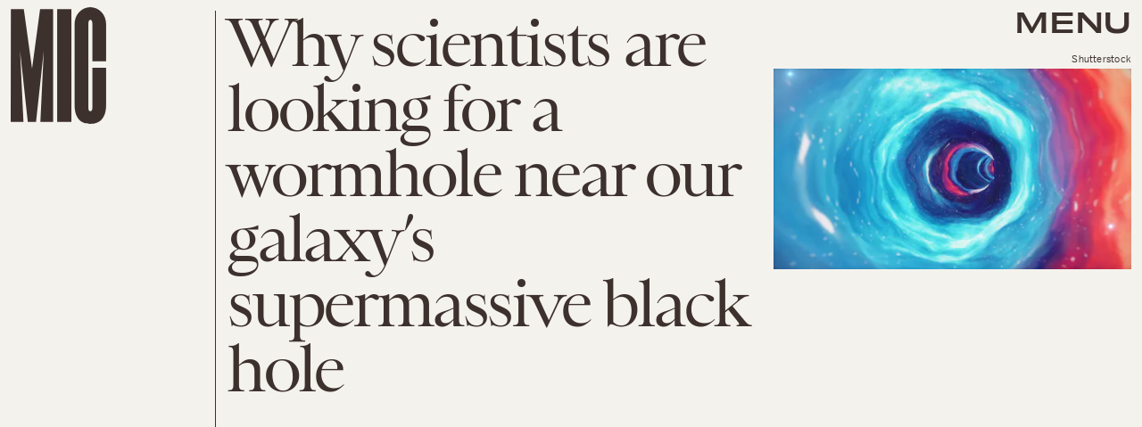

--- FILE ---
content_type: text/html; charset=utf-8
request_url: https://www.google.com/recaptcha/api2/aframe
body_size: 268
content:
<!DOCTYPE HTML><html><head><meta http-equiv="content-type" content="text/html; charset=UTF-8"></head><body><script nonce="5W-kBzM7nlIou84QGH6m9w">/** Anti-fraud and anti-abuse applications only. See google.com/recaptcha */ try{var clients={'sodar':'https://pagead2.googlesyndication.com/pagead/sodar?'};window.addEventListener("message",function(a){try{if(a.source===window.parent){var b=JSON.parse(a.data);var c=clients[b['id']];if(c){var d=document.createElement('img');d.src=c+b['params']+'&rc='+(localStorage.getItem("rc::a")?sessionStorage.getItem("rc::b"):"");window.document.body.appendChild(d);sessionStorage.setItem("rc::e",parseInt(sessionStorage.getItem("rc::e")||0)+1);localStorage.setItem("rc::h",'1768435181280');}}}catch(b){}});window.parent.postMessage("_grecaptcha_ready", "*");}catch(b){}</script></body></html>